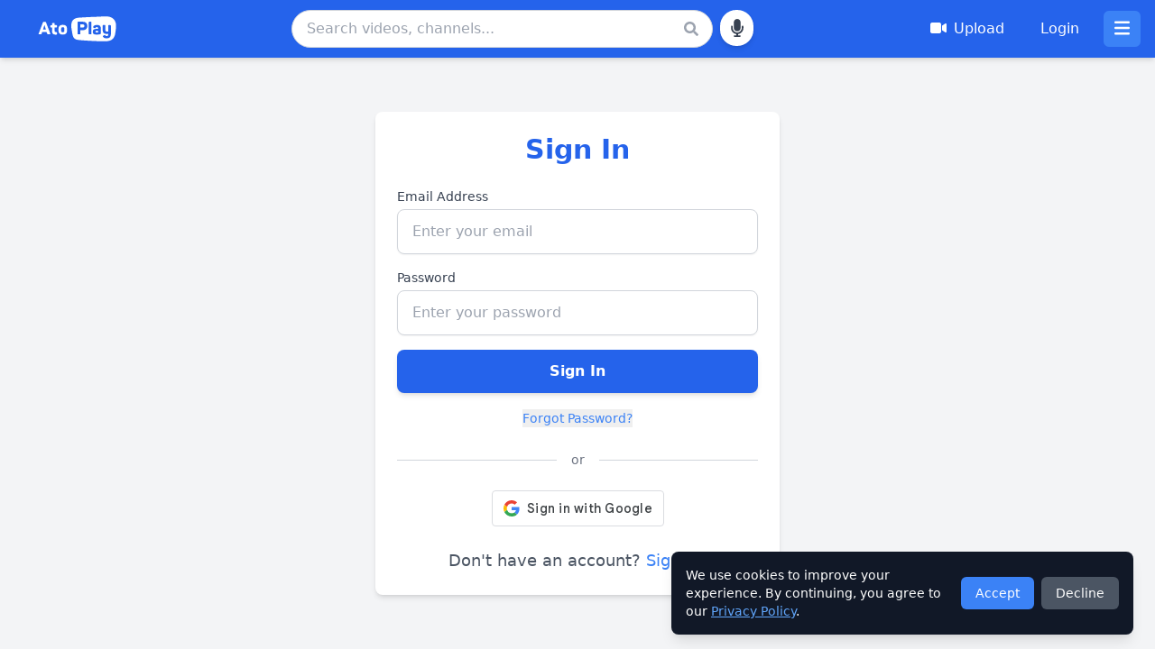

--- FILE ---
content_type: text/html; charset=utf-8
request_url: https://www.google.com/recaptcha/api2/aframe
body_size: 266
content:
<!DOCTYPE HTML><html><head><meta http-equiv="content-type" content="text/html; charset=UTF-8"></head><body><script nonce="cknM5OhtkuQTEb7LeKb1MQ">/** Anti-fraud and anti-abuse applications only. See google.com/recaptcha */ try{var clients={'sodar':'https://pagead2.googlesyndication.com/pagead/sodar?'};window.addEventListener("message",function(a){try{if(a.source===window.parent){var b=JSON.parse(a.data);var c=clients[b['id']];if(c){var d=document.createElement('img');d.src=c+b['params']+'&rc='+(localStorage.getItem("rc::a")?sessionStorage.getItem("rc::b"):"");window.document.body.appendChild(d);sessionStorage.setItem("rc::e",parseInt(sessionStorage.getItem("rc::e")||0)+1);localStorage.setItem("rc::h",'1768895810352');}}}catch(b){}});window.parent.postMessage("_grecaptcha_ready", "*");}catch(b){}</script></body></html>